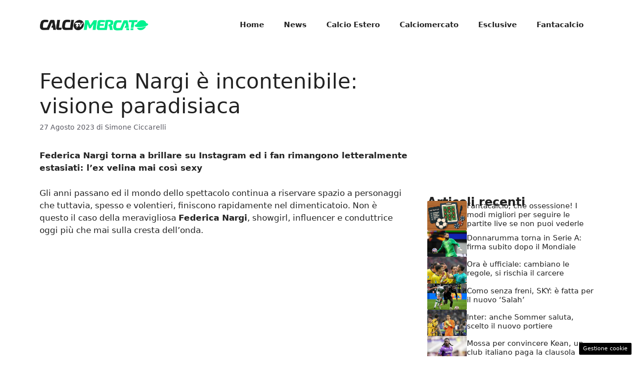

--- FILE ---
content_type: text/html; charset=UTF-8
request_url: https://www.calciomercatotv.it/2023/08/27/federica-nargi-e-incontenibile-visione-paradisiaca/
body_size: 18687
content:
<!DOCTYPE html>
<html lang="it-IT">
<head>
	<meta charset="UTF-8"><link rel="preload" href="https://www.calciomercatotv.it/wp-content/cache/fvm/min/1756369779-css934fbba72df12c1b3685e36a66837014f5a0f2ee8000930fc63f3207c7b18.css" as="style" media="all" />
<link rel="preload" href="https://www.calciomercatotv.it/wp-content/cache/fvm/min/1756369779-css147e88b8f2f4bb630fc5a24661f173762ace2b5366032ffa8a9c4191fdf4d.css" as="style" media="all" />
<link rel="preload" href="https://www.calciomercatotv.it/wp-content/cache/fvm/min/1756369779-css7418545b240e6bcd43008178329e8fa75d3bf7b349bf29ae28abfd0b66f5a.css" as="style" media="all" />
<link rel="preload" href="https://www.calciomercatotv.it/wp-content/cache/fvm/min/1756369779-css57786b8b5242cc0348131c659d3ce3cb8d40252d2165090436913cc51cafe.css" as="style" media="all" />
<link rel="preload" href="https://www.calciomercatotv.it/wp-content/cache/fvm/min/1756369779-js9081d7d2fbc694c9030601c42d525ba4db96984a6ebb1d4228f2f44856d878.js" as="script" />
<link rel="preload" href="https://www.calciomercatotv.it/wp-content/cache/fvm/min/1756369779-js3f4a1763f79b74c8f29190f02f2dd5cd8e0b37bce9027974d5cce480175b06.js" as="script" /><script data-cfasync="false">if(navigator.userAgent.match(/MSIE|Internet Explorer/i)||navigator.userAgent.match(/Trident\/7\..*?rv:11/i)){var href=document.location.href;if(!href.match(/[?&]iebrowser/)){if(href.indexOf("?")==-1){if(href.indexOf("#")==-1){document.location.href=href+"?iebrowser=1"}else{document.location.href=href.replace("#","?iebrowser=1#")}}else{if(href.indexOf("#")==-1){document.location.href=href+"&iebrowser=1"}else{document.location.href=href.replace("#","&iebrowser=1#")}}}}</script>
<script data-cfasync="false">class FVMLoader{constructor(e){this.triggerEvents=e,this.eventOptions={passive:!0},this.userEventListener=this.triggerListener.bind(this),this.delayedScripts={normal:[],async:[],defer:[]},this.allJQueries=[]}_addUserInteractionListener(e){this.triggerEvents.forEach(t=>window.addEventListener(t,e.userEventListener,e.eventOptions))}_removeUserInteractionListener(e){this.triggerEvents.forEach(t=>window.removeEventListener(t,e.userEventListener,e.eventOptions))}triggerListener(){this._removeUserInteractionListener(this),"loading"===document.readyState?document.addEventListener("DOMContentLoaded",this._loadEverythingNow.bind(this)):this._loadEverythingNow()}async _loadEverythingNow(){this._runAllDelayedCSS(),this._delayEventListeners(),this._delayJQueryReady(this),this._handleDocumentWrite(),this._registerAllDelayedScripts(),await this._loadScriptsFromList(this.delayedScripts.normal),await this._loadScriptsFromList(this.delayedScripts.defer),await this._loadScriptsFromList(this.delayedScripts.async),await this._triggerDOMContentLoaded(),await this._triggerWindowLoad(),window.dispatchEvent(new Event("wpr-allScriptsLoaded"))}_registerAllDelayedScripts(){document.querySelectorAll("script[type=fvmdelay]").forEach(e=>{e.hasAttribute("src")?e.hasAttribute("async")&&!1!==e.async?this.delayedScripts.async.push(e):e.hasAttribute("defer")&&!1!==e.defer||"module"===e.getAttribute("data-type")?this.delayedScripts.defer.push(e):this.delayedScripts.normal.push(e):this.delayedScripts.normal.push(e)})}_runAllDelayedCSS(){document.querySelectorAll("link[rel=fvmdelay]").forEach(e=>{e.setAttribute("rel","stylesheet")})}async _transformScript(e){return await this._requestAnimFrame(),new Promise(t=>{const n=document.createElement("script");let r;[...e.attributes].forEach(e=>{let t=e.nodeName;"type"!==t&&("data-type"===t&&(t="type",r=e.nodeValue),n.setAttribute(t,e.nodeValue))}),e.hasAttribute("src")?(n.addEventListener("load",t),n.addEventListener("error",t)):(n.text=e.text,t()),e.parentNode.replaceChild(n,e)})}async _loadScriptsFromList(e){const t=e.shift();return t?(await this._transformScript(t),this._loadScriptsFromList(e)):Promise.resolve()}_delayEventListeners(){let e={};function t(t,n){!function(t){function n(n){return e[t].eventsToRewrite.indexOf(n)>=0?"wpr-"+n:n}e[t]||(e[t]={originalFunctions:{add:t.addEventListener,remove:t.removeEventListener},eventsToRewrite:[]},t.addEventListener=function(){arguments[0]=n(arguments[0]),e[t].originalFunctions.add.apply(t,arguments)},t.removeEventListener=function(){arguments[0]=n(arguments[0]),e[t].originalFunctions.remove.apply(t,arguments)})}(t),e[t].eventsToRewrite.push(n)}function n(e,t){let n=e[t];Object.defineProperty(e,t,{get:()=>n||function(){},set(r){e["wpr"+t]=n=r}})}t(document,"DOMContentLoaded"),t(window,"DOMContentLoaded"),t(window,"load"),t(window,"pageshow"),t(document,"readystatechange"),n(document,"onreadystatechange"),n(window,"onload"),n(window,"onpageshow")}_delayJQueryReady(e){let t=window.jQuery;Object.defineProperty(window,"jQuery",{get:()=>t,set(n){if(n&&n.fn&&!e.allJQueries.includes(n)){n.fn.ready=n.fn.init.prototype.ready=function(t){e.domReadyFired?t.bind(document)(n):document.addEventListener("DOMContentLoaded2",()=>t.bind(document)(n))};const t=n.fn.on;n.fn.on=n.fn.init.prototype.on=function(){if(this[0]===window){function e(e){return e.split(" ").map(e=>"load"===e||0===e.indexOf("load.")?"wpr-jquery-load":e).join(" ")}"string"==typeof arguments[0]||arguments[0]instanceof String?arguments[0]=e(arguments[0]):"object"==typeof arguments[0]&&Object.keys(arguments[0]).forEach(t=>{delete Object.assign(arguments[0],{[e(t)]:arguments[0][t]})[t]})}return t.apply(this,arguments),this},e.allJQueries.push(n)}t=n}})}async _triggerDOMContentLoaded(){this.domReadyFired=!0,await this._requestAnimFrame(),document.dispatchEvent(new Event("DOMContentLoaded2")),await this._requestAnimFrame(),window.dispatchEvent(new Event("DOMContentLoaded2")),await this._requestAnimFrame(),document.dispatchEvent(new Event("wpr-readystatechange")),await this._requestAnimFrame(),document.wpronreadystatechange&&document.wpronreadystatechange()}async _triggerWindowLoad(){await this._requestAnimFrame(),window.dispatchEvent(new Event("wpr-load")),await this._requestAnimFrame(),window.wpronload&&window.wpronload(),await this._requestAnimFrame(),this.allJQueries.forEach(e=>e(window).trigger("wpr-jquery-load")),window.dispatchEvent(new Event("wpr-pageshow")),await this._requestAnimFrame(),window.wpronpageshow&&window.wpronpageshow()}_handleDocumentWrite(){const e=new Map;document.write=document.writeln=function(t){const n=document.currentScript,r=document.createRange(),i=n.parentElement;let a=e.get(n);void 0===a&&(a=n.nextSibling,e.set(n,a));const s=document.createDocumentFragment();r.setStart(s,0),s.appendChild(r.createContextualFragment(t)),i.insertBefore(s,a)}}async _requestAnimFrame(){return new Promise(e=>requestAnimationFrame(e))}static run(){const e=new FVMLoader(["keydown","mousemove","touchmove","touchstart","touchend","wheel"]);e._addUserInteractionListener(e)}}FVMLoader.run();</script><meta name='robots' content='index, follow, max-image-preview:large, max-snippet:-1, max-video-preview:-1' /><meta name="viewport" content="width=device-width, initial-scale=1"><title>Federica Nargi è incontenibile: visione paradisiaca - Calciomercatotv.it</title><meta name="description" content="Federica Nargi torna a brillare su Instagram ed i fan rimangono letteralmente estasiati: l&#039;ex velina mai così sexy." /><link rel="canonical" href="https://www.calciomercatotv.it/2023/08/27/federica-nargi-e-incontenibile-visione-paradisiaca/" /><meta property="og:locale" content="it_IT" /><meta property="og:type" content="article" /><meta property="og:title" content="Federica Nargi è incontenibile: visione paradisiaca - Calciomercatotv.it" /><meta property="og:description" content="Federica Nargi torna a brillare su Instagram ed i fan rimangono letteralmente estasiati: l&#039;ex velina mai così sexy." /><meta property="og:url" content="https://www.calciomercatotv.it/2023/08/27/federica-nargi-e-incontenibile-visione-paradisiaca/" /><meta property="og:site_name" content="Calciomercatotv.it" /><meta property="article:published_time" content="2023-08-27T06:09:06+00:00" /><meta property="article:modified_time" content="2023-08-26T08:55:02+00:00" /><meta property="og:image" content="https://www.calciomercatotv.it/wp-content/uploads/2023/08/Federica-Nargi-20230823-Calciomercatotv-3.jpg" /><meta property="og:image:width" content="1200" /><meta property="og:image:height" content="800" /><meta property="og:image:type" content="image/jpeg" /><meta name="author" content="Simone Ciccarelli" /><meta name="twitter:card" content="summary_large_image" /><meta name="twitter:label1" content="Scritto da" /><meta name="twitter:data1" content="Simone Ciccarelli" /><meta name="twitter:label2" content="Tempo di lettura stimato" /><meta name="twitter:data2" content="3 minuti" /><script type="application/ld+json" class="yoast-schema-graph">{"@context":"https://schema.org","@graph":[{"@type":"Article","@id":"https://www.calciomercatotv.it/2023/08/27/federica-nargi-e-incontenibile-visione-paradisiaca/#article","isPartOf":{"@id":"https://www.calciomercatotv.it/2023/08/27/federica-nargi-e-incontenibile-visione-paradisiaca/"},"author":{"name":"Simone Ciccarelli","@id":"https://www.calciomercatotv.it/#/schema/person/6bc28f8ae23535ab0774fb68e2a12aac"},"headline":"Federica Nargi è incontenibile: visione paradisiaca","datePublished":"2023-08-27T06:09:06+00:00","dateModified":"2023-08-26T08:55:02+00:00","mainEntityOfPage":{"@id":"https://www.calciomercatotv.it/2023/08/27/federica-nargi-e-incontenibile-visione-paradisiaca/"},"wordCount":479,"publisher":{"@id":"https://www.calciomercatotv.it/#organization"},"image":{"@id":"https://www.calciomercatotv.it/2023/08/27/federica-nargi-e-incontenibile-visione-paradisiaca/#primaryimage"},"thumbnailUrl":"https://www.calciomercatotv.it/wp-content/uploads/2023/08/Federica-Nargi-20230823-Calciomercatotv-3.jpg","keywords":["Primo piano"],"articleSection":["Calciomercato"],"inLanguage":"it-IT"},{"@type":"WebPage","@id":"https://www.calciomercatotv.it/2023/08/27/federica-nargi-e-incontenibile-visione-paradisiaca/","url":"https://www.calciomercatotv.it/2023/08/27/federica-nargi-e-incontenibile-visione-paradisiaca/","name":"Federica Nargi è incontenibile: visione paradisiaca - Calciomercatotv.it","isPartOf":{"@id":"https://www.calciomercatotv.it/#website"},"primaryImageOfPage":{"@id":"https://www.calciomercatotv.it/2023/08/27/federica-nargi-e-incontenibile-visione-paradisiaca/#primaryimage"},"image":{"@id":"https://www.calciomercatotv.it/2023/08/27/federica-nargi-e-incontenibile-visione-paradisiaca/#primaryimage"},"thumbnailUrl":"https://www.calciomercatotv.it/wp-content/uploads/2023/08/Federica-Nargi-20230823-Calciomercatotv-3.jpg","datePublished":"2023-08-27T06:09:06+00:00","dateModified":"2023-08-26T08:55:02+00:00","description":"Federica Nargi torna a brillare su Instagram ed i fan rimangono letteralmente estasiati: l'ex velina mai così sexy.","breadcrumb":{"@id":"https://www.calciomercatotv.it/2023/08/27/federica-nargi-e-incontenibile-visione-paradisiaca/#breadcrumb"},"inLanguage":"it-IT","potentialAction":[{"@type":"ReadAction","target":["https://www.calciomercatotv.it/2023/08/27/federica-nargi-e-incontenibile-visione-paradisiaca/"]}]},{"@type":"ImageObject","inLanguage":"it-IT","@id":"https://www.calciomercatotv.it/2023/08/27/federica-nargi-e-incontenibile-visione-paradisiaca/#primaryimage","url":"https://www.calciomercatotv.it/wp-content/uploads/2023/08/Federica-Nargi-20230823-Calciomercatotv-3.jpg","contentUrl":"https://www.calciomercatotv.it/wp-content/uploads/2023/08/Federica-Nargi-20230823-Calciomercatotv-3.jpg","width":1200,"height":800,"caption":"Tutti pazzi per Federica Nargi: scatto esagerato (Ansa) - Calciomercatotv.it"},{"@type":"BreadcrumbList","@id":"https://www.calciomercatotv.it/2023/08/27/federica-nargi-e-incontenibile-visione-paradisiaca/#breadcrumb","itemListElement":[{"@type":"ListItem","position":1,"name":"Home","item":"http://www.calciomercatotv.it/"},{"@type":"ListItem","position":2,"name":"Federica Nargi è incontenibile: visione paradisiaca"}]},{"@type":"WebSite","@id":"https://www.calciomercatotv.it/#website","url":"https://www.calciomercatotv.it/","name":"Calciomercatotv.it","description":"Un nuovo sito targato WordPress","publisher":{"@id":"https://www.calciomercatotv.it/#organization"},"potentialAction":[{"@type":"SearchAction","target":{"@type":"EntryPoint","urlTemplate":"https://www.calciomercatotv.it/?s={search_term_string}"},"query-input":{"@type":"PropertyValueSpecification","valueRequired":true,"valueName":"search_term_string"}}],"inLanguage":"it-IT"},{"@type":"Organization","@id":"https://www.calciomercatotv.it/#organization","name":"CalciomercatoTv.it","url":"https://www.calciomercatotv.it/","logo":{"@type":"ImageObject","inLanguage":"it-IT","@id":"https://www.calciomercatotv.it/#/schema/logo/image/","url":"https://www.calciomercatotv.it/wp-content/uploads/2021/12/calciomercato_tv_esteso_black.png","contentUrl":"https://www.calciomercatotv.it/wp-content/uploads/2021/12/calciomercato_tv_esteso_black.png","width":720,"height":114,"caption":"CalciomercatoTv.it"},"image":{"@id":"https://www.calciomercatotv.it/#/schema/logo/image/"}},{"@type":"Person","@id":"https://www.calciomercatotv.it/#/schema/person/6bc28f8ae23535ab0774fb68e2a12aac","name":"Simone Ciccarelli","image":{"@type":"ImageObject","inLanguage":"it-IT","@id":"https://www.calciomercatotv.it/#/schema/person/image/","url":"https://secure.gravatar.com/avatar/38ed4acfc2702655423b4ab7395f2ae1d7cc72e7f9c467a11f276465be562d0d?s=96&d=mm&r=g","contentUrl":"https://secure.gravatar.com/avatar/38ed4acfc2702655423b4ab7395f2ae1d7cc72e7f9c467a11f276465be562d0d?s=96&d=mm&r=g","caption":"Simone Ciccarelli"},"url":"https://www.calciomercatotv.it/author/simone-ciccarelli/"}]}</script><link rel="alternate" type="application/rss+xml" title="Calciomercatotv.it &raquo; Feed" href="https://www.calciomercatotv.it/feed/" /><link rel="alternate" type="application/rss+xml" title="Calciomercatotv.it &raquo; Feed dei commenti" href="https://www.calciomercatotv.it/comments/feed/" /><meta name="google-site-verification" content="6G_mK1WfiNPUO9mCGbN-h-p3G9nl9YqhGLSf7u3XwkY" />
	
	<style media="all">img:is([sizes="auto" i],[sizes^="auto," i]){contain-intrinsic-size:3000px 1500px}</style>
	
	
	
	
	
	
	
	
	
	
	
	
	
	
	
	
	
	
	
	
	
	
	
	
	




<link rel='stylesheet' id='wp-block-library-css' href='https://www.calciomercatotv.it/wp-content/cache/fvm/min/1756369779-css934fbba72df12c1b3685e36a66837014f5a0f2ee8000930fc63f3207c7b18.css' media='all' />
<style id='classic-theme-styles-inline-css' media="all">/*! This file is auto-generated */
.wp-block-button__link{color:#fff;background-color:#32373c;border-radius:9999px;box-shadow:none;text-decoration:none;padding:calc(.667em + 2px) calc(1.333em + 2px);font-size:1.125em}.wp-block-file__button{background:#32373c;color:#fff;text-decoration:none}</style>
<style id='global-styles-inline-css' media="all">:root{--wp--preset--aspect-ratio--square:1;--wp--preset--aspect-ratio--4-3:4/3;--wp--preset--aspect-ratio--3-4:3/4;--wp--preset--aspect-ratio--3-2:3/2;--wp--preset--aspect-ratio--2-3:2/3;--wp--preset--aspect-ratio--16-9:16/9;--wp--preset--aspect-ratio--9-16:9/16;--wp--preset--color--black:#000000;--wp--preset--color--cyan-bluish-gray:#abb8c3;--wp--preset--color--white:#ffffff;--wp--preset--color--pale-pink:#f78da7;--wp--preset--color--vivid-red:#cf2e2e;--wp--preset--color--luminous-vivid-orange:#ff6900;--wp--preset--color--luminous-vivid-amber:#fcb900;--wp--preset--color--light-green-cyan:#7bdcb5;--wp--preset--color--vivid-green-cyan:#00d084;--wp--preset--color--pale-cyan-blue:#8ed1fc;--wp--preset--color--vivid-cyan-blue:#0693e3;--wp--preset--color--vivid-purple:#9b51e0;--wp--preset--color--contrast:var(--contrast);--wp--preset--color--contrast-2:var(--contrast-2);--wp--preset--color--contrast-3:var(--contrast-3);--wp--preset--color--base:var(--base);--wp--preset--color--base-2:var(--base-2);--wp--preset--color--base-3:var(--base-3);--wp--preset--color--accent:var(--accent);--wp--preset--gradient--vivid-cyan-blue-to-vivid-purple:linear-gradient(135deg,rgba(6,147,227,1) 0%,rgb(155,81,224) 100%);--wp--preset--gradient--light-green-cyan-to-vivid-green-cyan:linear-gradient(135deg,rgb(122,220,180) 0%,rgb(0,208,130) 100%);--wp--preset--gradient--luminous-vivid-amber-to-luminous-vivid-orange:linear-gradient(135deg,rgba(252,185,0,1) 0%,rgba(255,105,0,1) 100%);--wp--preset--gradient--luminous-vivid-orange-to-vivid-red:linear-gradient(135deg,rgba(255,105,0,1) 0%,rgb(207,46,46) 100%);--wp--preset--gradient--very-light-gray-to-cyan-bluish-gray:linear-gradient(135deg,rgb(238,238,238) 0%,rgb(169,184,195) 100%);--wp--preset--gradient--cool-to-warm-spectrum:linear-gradient(135deg,rgb(74,234,220) 0%,rgb(151,120,209) 20%,rgb(207,42,186) 40%,rgb(238,44,130) 60%,rgb(251,105,98) 80%,rgb(254,248,76) 100%);--wp--preset--gradient--blush-light-purple:linear-gradient(135deg,rgb(255,206,236) 0%,rgb(152,150,240) 100%);--wp--preset--gradient--blush-bordeaux:linear-gradient(135deg,rgb(254,205,165) 0%,rgb(254,45,45) 50%,rgb(107,0,62) 100%);--wp--preset--gradient--luminous-dusk:linear-gradient(135deg,rgb(255,203,112) 0%,rgb(199,81,192) 50%,rgb(65,88,208) 100%);--wp--preset--gradient--pale-ocean:linear-gradient(135deg,rgb(255,245,203) 0%,rgb(182,227,212) 50%,rgb(51,167,181) 100%);--wp--preset--gradient--electric-grass:linear-gradient(135deg,rgb(202,248,128) 0%,rgb(113,206,126) 100%);--wp--preset--gradient--midnight:linear-gradient(135deg,rgb(2,3,129) 0%,rgb(40,116,252) 100%);--wp--preset--font-size--small:13px;--wp--preset--font-size--medium:20px;--wp--preset--font-size--large:36px;--wp--preset--font-size--x-large:42px;--wp--preset--spacing--20:0.44rem;--wp--preset--spacing--30:0.67rem;--wp--preset--spacing--40:1rem;--wp--preset--spacing--50:1.5rem;--wp--preset--spacing--60:2.25rem;--wp--preset--spacing--70:3.38rem;--wp--preset--spacing--80:5.06rem;--wp--preset--shadow--natural:6px 6px 9px rgba(0, 0, 0, 0.2);--wp--preset--shadow--deep:12px 12px 50px rgba(0, 0, 0, 0.4);--wp--preset--shadow--sharp:6px 6px 0px rgba(0, 0, 0, 0.2);--wp--preset--shadow--outlined:6px 6px 0px -3px rgba(255, 255, 255, 1), 6px 6px rgba(0, 0, 0, 1);--wp--preset--shadow--crisp:6px 6px 0px rgba(0, 0, 0, 1)}:where(.is-layout-flex){gap:.5em}:where(.is-layout-grid){gap:.5em}body .is-layout-flex{display:flex}.is-layout-flex{flex-wrap:wrap;align-items:center}.is-layout-flex>:is(*,div){margin:0}body .is-layout-grid{display:grid}.is-layout-grid>:is(*,div){margin:0}:where(.wp-block-columns.is-layout-flex){gap:2em}:where(.wp-block-columns.is-layout-grid){gap:2em}:where(.wp-block-post-template.is-layout-flex){gap:1.25em}:where(.wp-block-post-template.is-layout-grid){gap:1.25em}.has-black-color{color:var(--wp--preset--color--black)!important}.has-cyan-bluish-gray-color{color:var(--wp--preset--color--cyan-bluish-gray)!important}.has-white-color{color:var(--wp--preset--color--white)!important}.has-pale-pink-color{color:var(--wp--preset--color--pale-pink)!important}.has-vivid-red-color{color:var(--wp--preset--color--vivid-red)!important}.has-luminous-vivid-orange-color{color:var(--wp--preset--color--luminous-vivid-orange)!important}.has-luminous-vivid-amber-color{color:var(--wp--preset--color--luminous-vivid-amber)!important}.has-light-green-cyan-color{color:var(--wp--preset--color--light-green-cyan)!important}.has-vivid-green-cyan-color{color:var(--wp--preset--color--vivid-green-cyan)!important}.has-pale-cyan-blue-color{color:var(--wp--preset--color--pale-cyan-blue)!important}.has-vivid-cyan-blue-color{color:var(--wp--preset--color--vivid-cyan-blue)!important}.has-vivid-purple-color{color:var(--wp--preset--color--vivid-purple)!important}.has-black-background-color{background-color:var(--wp--preset--color--black)!important}.has-cyan-bluish-gray-background-color{background-color:var(--wp--preset--color--cyan-bluish-gray)!important}.has-white-background-color{background-color:var(--wp--preset--color--white)!important}.has-pale-pink-background-color{background-color:var(--wp--preset--color--pale-pink)!important}.has-vivid-red-background-color{background-color:var(--wp--preset--color--vivid-red)!important}.has-luminous-vivid-orange-background-color{background-color:var(--wp--preset--color--luminous-vivid-orange)!important}.has-luminous-vivid-amber-background-color{background-color:var(--wp--preset--color--luminous-vivid-amber)!important}.has-light-green-cyan-background-color{background-color:var(--wp--preset--color--light-green-cyan)!important}.has-vivid-green-cyan-background-color{background-color:var(--wp--preset--color--vivid-green-cyan)!important}.has-pale-cyan-blue-background-color{background-color:var(--wp--preset--color--pale-cyan-blue)!important}.has-vivid-cyan-blue-background-color{background-color:var(--wp--preset--color--vivid-cyan-blue)!important}.has-vivid-purple-background-color{background-color:var(--wp--preset--color--vivid-purple)!important}.has-black-border-color{border-color:var(--wp--preset--color--black)!important}.has-cyan-bluish-gray-border-color{border-color:var(--wp--preset--color--cyan-bluish-gray)!important}.has-white-border-color{border-color:var(--wp--preset--color--white)!important}.has-pale-pink-border-color{border-color:var(--wp--preset--color--pale-pink)!important}.has-vivid-red-border-color{border-color:var(--wp--preset--color--vivid-red)!important}.has-luminous-vivid-orange-border-color{border-color:var(--wp--preset--color--luminous-vivid-orange)!important}.has-luminous-vivid-amber-border-color{border-color:var(--wp--preset--color--luminous-vivid-amber)!important}.has-light-green-cyan-border-color{border-color:var(--wp--preset--color--light-green-cyan)!important}.has-vivid-green-cyan-border-color{border-color:var(--wp--preset--color--vivid-green-cyan)!important}.has-pale-cyan-blue-border-color{border-color:var(--wp--preset--color--pale-cyan-blue)!important}.has-vivid-cyan-blue-border-color{border-color:var(--wp--preset--color--vivid-cyan-blue)!important}.has-vivid-purple-border-color{border-color:var(--wp--preset--color--vivid-purple)!important}.has-vivid-cyan-blue-to-vivid-purple-gradient-background{background:var(--wp--preset--gradient--vivid-cyan-blue-to-vivid-purple)!important}.has-light-green-cyan-to-vivid-green-cyan-gradient-background{background:var(--wp--preset--gradient--light-green-cyan-to-vivid-green-cyan)!important}.has-luminous-vivid-amber-to-luminous-vivid-orange-gradient-background{background:var(--wp--preset--gradient--luminous-vivid-amber-to-luminous-vivid-orange)!important}.has-luminous-vivid-orange-to-vivid-red-gradient-background{background:var(--wp--preset--gradient--luminous-vivid-orange-to-vivid-red)!important}.has-very-light-gray-to-cyan-bluish-gray-gradient-background{background:var(--wp--preset--gradient--very-light-gray-to-cyan-bluish-gray)!important}.has-cool-to-warm-spectrum-gradient-background{background:var(--wp--preset--gradient--cool-to-warm-spectrum)!important}.has-blush-light-purple-gradient-background{background:var(--wp--preset--gradient--blush-light-purple)!important}.has-blush-bordeaux-gradient-background{background:var(--wp--preset--gradient--blush-bordeaux)!important}.has-luminous-dusk-gradient-background{background:var(--wp--preset--gradient--luminous-dusk)!important}.has-pale-ocean-gradient-background{background:var(--wp--preset--gradient--pale-ocean)!important}.has-electric-grass-gradient-background{background:var(--wp--preset--gradient--electric-grass)!important}.has-midnight-gradient-background{background:var(--wp--preset--gradient--midnight)!important}.has-small-font-size{font-size:var(--wp--preset--font-size--small)!important}.has-medium-font-size{font-size:var(--wp--preset--font-size--medium)!important}.has-large-font-size{font-size:var(--wp--preset--font-size--large)!important}.has-x-large-font-size{font-size:var(--wp--preset--font-size--x-large)!important}:where(.wp-block-post-template.is-layout-flex){gap:1.25em}:where(.wp-block-post-template.is-layout-grid){gap:1.25em}:where(.wp-block-columns.is-layout-flex){gap:2em}:where(.wp-block-columns.is-layout-grid){gap:2em}:root :where(.wp-block-pullquote){font-size:1.5em;line-height:1.6}</style>
<link rel='stylesheet' id='adser-css' href='https://www.calciomercatotv.it/wp-content/cache/fvm/min/1756369779-css147e88b8f2f4bb630fc5a24661f173762ace2b5366032ffa8a9c4191fdf4d.css' media='all' />
<link rel='stylesheet' id='dadaPushly-css' href='https://www.calciomercatotv.it/wp-content/cache/fvm/min/1756369779-css7418545b240e6bcd43008178329e8fa75d3bf7b349bf29ae28abfd0b66f5a.css' media='all' />
<link rel='stylesheet' id='generate-style-css' href='https://www.calciomercatotv.it/wp-content/cache/fvm/min/1756369779-css57786b8b5242cc0348131c659d3ce3cb8d40252d2165090436913cc51cafe.css' media='all' />
<style id='generate-style-inline-css' media="all">body{background-color:#fff;color:var(--contrast)}a{color:var(--accent)}a:hover,a:focus{text-decoration:underline}.entry-title a,.site-branding a,a.button,.wp-block-button__link,.main-navigation a{text-decoration:none}a:hover,a:focus,a:active{color:var(--contrast)}.wp-block-group__inner-container{max-width:1200px;margin-left:auto;margin-right:auto}.site-header .header-image{width:220px}:root{--contrast:#222222;--contrast-2:#575760;--contrast-3:#b2b2be;--base:#f0f0f0;--base-2:#f7f8f9;--base-3:#ffffff}:root .has-contrast-color{color:var(--contrast)}:root .has-contrast-background-color{background-color:var(--contrast)}:root .has-contrast-2-color{color:var(--contrast-2)}:root .has-contrast-2-background-color{background-color:var(--contrast-2)}:root .has-contrast-3-color{color:var(--contrast-3)}:root .has-contrast-3-background-color{background-color:var(--contrast-3)}:root .has-base-color{color:var(--base)}:root .has-base-background-color{background-color:var(--base)}:root .has-base-2-color{color:var(--base-2)}:root .has-base-2-background-color{background-color:var(--base-2)}:root .has-base-3-color{color:var(--base-3)}:root .has-base-3-background-color{background-color:var(--base-3)}.main-navigation a,.main-navigation .menu-toggle,.main-navigation .menu-bar-items{font-weight:700}.top-bar{background-color:#636363;color:#fff}.top-bar a{color:#fff}.top-bar a:hover{color:#303030}.site-header{background-color:var(--base-3)}.main-title a,.main-title a:hover{color:var(--contrast)}.site-description{color:var(--contrast-2)}.mobile-menu-control-wrapper .menu-toggle,.mobile-menu-control-wrapper .menu-toggle:hover,.mobile-menu-control-wrapper .menu-toggle:focus,.has-inline-mobile-toggle #site-navigation.toggled{background-color:rgba(0,0,0,.02)}.main-navigation,.main-navigation ul ul{background-color:var(--base-3)}.main-navigation .main-nav ul li a,.main-navigation .menu-toggle,.main-navigation .menu-bar-items{color:var(--contrast)}.main-navigation .main-nav ul li:not([class*="current-menu-"]):hover>a,.main-navigation .main-nav ul li:not([class*="current-menu-"]):focus>a,.main-navigation .main-nav ul li.sfHover:not([class*="current-menu-"])>a,.main-navigation .menu-bar-item:hover>a,.main-navigation .menu-bar-item.sfHover>a{color:var(--accent)}button.menu-toggle:hover,button.menu-toggle:focus{color:var(--contrast)}.main-navigation .main-nav ul li[class*="current-menu-"]>a{color:var(--accent)}.navigation-search input[type="search"],.navigation-search input[type="search"]:active,.navigation-search input[type="search"]:focus,.main-navigation .main-nav ul li.search-item.active>a,.main-navigation .menu-bar-items .search-item.active>a{color:var(--accent)}.main-navigation ul ul{background-color:var(--base)}.separate-containers .inside-article,.separate-containers .comments-area,.separate-containers .page-header,.one-container .container,.separate-containers .paging-navigation,.inside-page-header{background-color:var(--base-3)}.entry-title a{color:var(--contrast)}.entry-title a:hover{color:var(--contrast-2)}.entry-meta{color:var(--contrast-2)}.sidebar .widget{background-color:var(--base-3)}.footer-widgets{background-color:var(--base-3)}.site-info{color:#fff;background-color:var(--contrast)}.site-info a{color:#fff}.site-info a:hover{color:#fff}.footer-bar .widget_nav_menu .current-menu-item a{color:#fff}input[type="text"],input[type="email"],input[type="url"],input[type="password"],input[type="search"],input[type="tel"],input[type="number"],textarea,select{color:var(--contrast);background-color:var(--base-2);border-color:var(--base)}input[type="text"]:focus,input[type="email"]:focus,input[type="url"]:focus,input[type="password"]:focus,input[type="search"]:focus,input[type="tel"]:focus,input[type="number"]:focus,textarea:focus,select:focus{color:var(--contrast);background-color:var(--base-2);border-color:var(--contrast-3)}button,html input[type="button"],input[type="reset"],input[type="submit"],a.button,a.wp-block-button__link:not(.has-background){color:#fff;background-color:#55555e}button:hover,html input[type="button"]:hover,input[type="reset"]:hover,input[type="submit"]:hover,a.button:hover,button:focus,html input[type="button"]:focus,input[type="reset"]:focus,input[type="submit"]:focus,a.button:focus,a.wp-block-button__link:not(.has-background):active,a.wp-block-button__link:not(.has-background):focus,a.wp-block-button__link:not(.has-background):hover{color:#fff;background-color:#3f4047}a.generate-back-to-top{background-color:rgba(0,0,0,.4);color:#fff}a.generate-back-to-top:hover,a.generate-back-to-top:focus{background-color:rgba(0,0,0,.6);color:#fff}:root{--gp-search-modal-bg-color:var(--base-3);--gp-search-modal-text-color:var(--contrast);--gp-search-modal-overlay-bg-color:rgba(0,0,0,0.2)}@media (max-width:768px){.main-navigation .menu-bar-item:hover>a,.main-navigation .menu-bar-item.sfHover>a{background:none;color:var(--contrast)}}.nav-below-header .main-navigation .inside-navigation.grid-container,.nav-above-header .main-navigation .inside-navigation.grid-container{padding:0 20px 0 20px}.site-main .wp-block-group__inner-container{padding:40px}.separate-containers .paging-navigation{padding-top:20px;padding-bottom:20px}.entry-content .alignwide,body:not(.no-sidebar) .entry-content .alignfull{margin-left:-40px;width:calc(100% + 80px);max-width:calc(100% + 80px)}.rtl .menu-item-has-children .dropdown-menu-toggle{padding-left:20px}.rtl .main-navigation .main-nav ul li.menu-item-has-children>a{padding-right:20px}@media (max-width:768px){.separate-containers .inside-article,.separate-containers .comments-area,.separate-containers .page-header,.separate-containers .paging-navigation,.one-container .site-content,.inside-page-header{padding:30px}.site-main .wp-block-group__inner-container{padding:30px}.inside-top-bar{padding-right:30px;padding-left:30px}.inside-header{padding-right:30px;padding-left:30px}.widget-area .widget{padding-top:30px;padding-right:30px;padding-bottom:30px;padding-left:30px}.footer-widgets-container{padding-top:30px;padding-right:30px;padding-bottom:30px;padding-left:30px}.inside-site-info{padding-right:30px;padding-left:30px}.entry-content .alignwide,body:not(.no-sidebar) .entry-content .alignfull{margin-left:-30px;width:calc(100% + 60px);max-width:calc(100% + 60px)}.one-container .site-main .paging-navigation{margin-bottom:20px}}.is-right-sidebar{width:30%}.is-left-sidebar{width:30%}.site-content .content-area{width:70%}@media (max-width:768px){.main-navigation .menu-toggle,.sidebar-nav-mobile:not(#sticky-placeholder){display:block}.main-navigation ul,.gen-sidebar-nav,.main-navigation:not(.slideout-navigation):not(.toggled) .main-nav>ul,.has-inline-mobile-toggle #site-navigation .inside-navigation>*:not(.navigation-search):not(.main-nav){display:none}.nav-align-right .inside-navigation,.nav-align-center .inside-navigation{justify-content:space-between}.has-inline-mobile-toggle .mobile-menu-control-wrapper{display:flex;flex-wrap:wrap}.has-inline-mobile-toggle .inside-header{flex-direction:row;text-align:left;flex-wrap:wrap}.has-inline-mobile-toggle .header-widget,.has-inline-mobile-toggle #site-navigation{flex-basis:100%}.nav-float-left .has-inline-mobile-toggle #site-navigation{order:10}}.dynamic-author-image-rounded{border-radius:100%}.dynamic-featured-image,.dynamic-author-image{vertical-align:middle}.one-container.blog .dynamic-content-template:not(:last-child),.one-container.archive .dynamic-content-template:not(:last-child){padding-bottom:0}.dynamic-entry-excerpt>p:last-child{margin-bottom:0}</style>
<style id='generateblocks-inline-css' media="all">.gb-container.gb-tabs__item:not(.gb-tabs__item-open){display:none}.gb-container-d0a86651{display:flex;flex-wrap:wrap;align-items:center;column-gap:20px;row-gap:20px;color:var(--contrast)}.gb-container-d0a86651 a{color:var(--contrast)}.gb-container-d0a86651 a:hover{color:var(--contrast)}.gb-container-bcbc46ac{flex-basis:calc(100% - 75px);text-align:center;border-top:3px solid var(--accent)}.gb-container-e9bed0be{flex-basis:100%}.gb-container-03919c55{height:100%;display:flex;align-items:center;column-gap:20px}.gb-grid-wrapper>.gb-grid-column-03919c55{width:100%}.gb-container-3ff058ae{flex-shrink:0;flex-basis:80px}.gb-container-c551a107{flex-shrink:1}h4.gb-headline-9e06b5e3{flex-basis:100%;margin-bottom:-20px}h3.gb-headline-040f2ffe{font-size:15px;margin-bottom:5px}.gb-grid-wrapper-b3929361{display:flex;flex-wrap:wrap;row-gap:20px}.gb-grid-wrapper-b3929361>.gb-grid-column{box-sizing:border-box}.gb-image-95849c3e{border-radius:3%;width:100%;object-fit:cover;vertical-align:middle}@media (max-width:1024px){.gb-grid-wrapper-b3929361{margin-left:-20px}.gb-grid-wrapper-b3929361>.gb-grid-column{padding-left:20px}}@media (max-width:767px){.gb-container-d0a86651{text-align:center;padding-top:40px}.gb-container-bcbc46ac{width:100%}.gb-grid-wrapper>.gb-grid-column-bcbc46ac{width:100%}.gb-container-3ff058ae{width:50%;text-align:center}.gb-grid-wrapper>.gb-grid-column-3ff058ae{width:50%}.gb-container-c551a107{width:50%;text-align:left}.gb-grid-wrapper>.gb-grid-column-c551a107{width:50%}h4.gb-headline-9e06b5e3{text-align:left}h3.gb-headline-040f2ffe{text-align:left}}:root{--gb-container-width:1200px}.gb-container .wp-block-image img{vertical-align:middle}.gb-grid-wrapper .wp-block-image{margin-bottom:0}.gb-highlight{background:none}.gb-shape{line-height:0}.gb-container-link{position:absolute;top:0;right:0;bottom:0;left:0;z-index:99}</style>
<script src="https://www.calciomercatotv.it/wp-content/cache/fvm/min/1756369779-js9081d7d2fbc694c9030601c42d525ba4db96984a6ebb1d4228f2f44856d878.js" id="jquery-core-js"></script>
<script src="https://www.calciomercatotv.it/wp-content/cache/fvm/min/1756369779-js3f4a1763f79b74c8f29190f02f2dd5cd8e0b37bce9027974d5cce480175b06.js" id="jquery-migrate-js"></script>





<script>var adser = {"pagetype":"article","category":["Calciomercato"],"category_iab":[""],"hot":false,"cmp":"clickio","cmp_params":"\/\/clickiocmp.com\/t\/consent_235709.js","_adkaora":"https:\/\/cdn.adkaora.space\/nextmediaweb\/generic\/prod\/adk-init.js","_admanager":1,"_mgid":"https:\/\/jsc.epeex.io\/c\/a\/calciomercatotv.it.1270199.js","_teads":"142052"}</script>



<script defer src="https://www.googletagmanager.com/gtag/js?id=G-GTL5PHV8YD"></script>
<script>
    window.dataLayer = window.dataLayer || [];
    function gtag(){dataLayer.push(arguments);}
    gtag('js', new Date());
    gtag('config', 'G-GTL5PHV8YD');
</script>
<style media="all">#tca-sticky{display:none}@media only screen and (max-width:600px){BODY{margin-top:100px!important}#tca-sticky{display:flex}}</style>

<link rel="icon" href="https://www.calciomercatotv.it/wp-content/uploads/2021/12/calciomercato_tv_favicon_black.png" sizes="192x192" />


</head>

<body class="wp-singular post-template-default single single-post postid-37689 single-format-standard wp-custom-logo wp-embed-responsive wp-theme-generatepress post-image-above-header post-image-aligned-center right-sidebar nav-float-right one-container header-aligned-left dropdown-hover" itemtype="https://schema.org/Blog" itemscope>
	<a class="screen-reader-text skip-link" href="#content" title="Vai al contenuto">Vai al contenuto</a>		<header class="site-header has-inline-mobile-toggle" id="masthead" aria-label="Sito"  itemtype="https://schema.org/WPHeader" itemscope>
			<div class="inside-header grid-container">
				<div class="site-logo">
					<a href="https://www.calciomercatotv.it/" rel="home">
						<img  class="header-image is-logo-image" alt="Calciomercatotv.it" src="https://www.calciomercatotv.it/wp-content/uploads/2021/12/calciomercato_tv_esteso_black.png" width="720" height="114" />
					</a>
				</div>	<nav class="main-navigation mobile-menu-control-wrapper" id="mobile-menu-control-wrapper" aria-label="Attiva/Disattiva dispositivi mobili">
				<button data-nav="site-navigation" class="menu-toggle" aria-controls="primary-menu" aria-expanded="false">
			<span class="gp-icon icon-menu-bars"><svg viewBox="0 0 512 512" aria-hidden="true" xmlns="http://www.w3.org/2000/svg" width="1em" height="1em"><path d="M0 96c0-13.255 10.745-24 24-24h464c13.255 0 24 10.745 24 24s-10.745 24-24 24H24c-13.255 0-24-10.745-24-24zm0 160c0-13.255 10.745-24 24-24h464c13.255 0 24 10.745 24 24s-10.745 24-24 24H24c-13.255 0-24-10.745-24-24zm0 160c0-13.255 10.745-24 24-24h464c13.255 0 24 10.745 24 24s-10.745 24-24 24H24c-13.255 0-24-10.745-24-24z" /></svg><svg viewBox="0 0 512 512" aria-hidden="true" xmlns="http://www.w3.org/2000/svg" width="1em" height="1em"><path d="M71.029 71.029c9.373-9.372 24.569-9.372 33.942 0L256 222.059l151.029-151.03c9.373-9.372 24.569-9.372 33.942 0 9.372 9.373 9.372 24.569 0 33.942L289.941 256l151.03 151.029c9.372 9.373 9.372 24.569 0 33.942-9.373 9.372-24.569 9.372-33.942 0L256 289.941l-151.029 151.03c-9.373 9.372-24.569 9.372-33.942 0-9.372-9.373-9.372-24.569 0-33.942L222.059 256 71.029 104.971c-9.372-9.373-9.372-24.569 0-33.942z" /></svg></span><span class="screen-reader-text">Menu</span>		</button>
	</nav>
			<nav class="main-navigation sub-menu-right" id="site-navigation" aria-label="Principale"  itemtype="https://schema.org/SiteNavigationElement" itemscope>
			<div class="inside-navigation grid-container">
								<button class="menu-toggle" aria-controls="primary-menu" aria-expanded="false">
					<span class="gp-icon icon-menu-bars"><svg viewBox="0 0 512 512" aria-hidden="true" xmlns="http://www.w3.org/2000/svg" width="1em" height="1em"><path d="M0 96c0-13.255 10.745-24 24-24h464c13.255 0 24 10.745 24 24s-10.745 24-24 24H24c-13.255 0-24-10.745-24-24zm0 160c0-13.255 10.745-24 24-24h464c13.255 0 24 10.745 24 24s-10.745 24-24 24H24c-13.255 0-24-10.745-24-24zm0 160c0-13.255 10.745-24 24-24h464c13.255 0 24 10.745 24 24s-10.745 24-24 24H24c-13.255 0-24-10.745-24-24z" /></svg><svg viewBox="0 0 512 512" aria-hidden="true" xmlns="http://www.w3.org/2000/svg" width="1em" height="1em"><path d="M71.029 71.029c9.373-9.372 24.569-9.372 33.942 0L256 222.059l151.029-151.03c9.373-9.372 24.569-9.372 33.942 0 9.372 9.373 9.372 24.569 0 33.942L289.941 256l151.03 151.029c9.372 9.373 9.372 24.569 0 33.942-9.373 9.372-24.569 9.372-33.942 0L256 289.941l-151.029 151.03c-9.373 9.372-24.569 9.372-33.942 0-9.372-9.373-9.372-24.569 0-33.942L222.059 256 71.029 104.971c-9.372-9.373-9.372-24.569 0-33.942z" /></svg></span><span class="mobile-menu">Menu</span>				</button>
				<div id="primary-menu" class="main-nav"><ul id="menu-td-demo-header-menu" class="menu sf-menu"><li id="menu-item-127" class="menu-item menu-item-type-post_type menu-item-object-page menu-item-127"><a href="https://www.calciomercatotv.it/home/">Home</a></li>
<li id="menu-item-4433" class="menu-item menu-item-type-taxonomy menu-item-object-category menu-item-4433"><a href="https://www.calciomercatotv.it/news/">News</a></li>
<li id="menu-item-1908" class="menu-item menu-item-type-taxonomy menu-item-object-category menu-item-1908"><a href="https://www.calciomercatotv.it/calcio-estero/">Calcio Estero</a></li>
<li id="menu-item-1911" class="menu-item menu-item-type-taxonomy menu-item-object-category current-post-ancestor current-menu-parent current-post-parent menu-item-1911"><a href="https://www.calciomercatotv.it/calciomercato/">Calciomercato</a></li>
<li id="menu-item-1913" class="menu-item menu-item-type-taxonomy menu-item-object-category menu-item-1913"><a href="https://www.calciomercatotv.it/esclusive/">Esclusive</a></li>
<li id="menu-item-1915" class="menu-item menu-item-type-taxonomy menu-item-object-category menu-item-1915"><a href="https://www.calciomercatotv.it/fantacalcio/">Fantacalcio</a></li>
</ul></div>			</div>
		</nav>
					</div>
		</header>
		
	<div class="site grid-container container hfeed" id="page">
				<div class="site-content" id="content">
			
	<div class="content-area" id="primary">
		<main class="site-main" id="main">
			
<article id="post-37689" class="post-37689 post type-post status-publish format-standard has-post-thumbnail hentry category-calciomercato tag-primo-piano" itemtype="https://schema.org/CreativeWork" itemscope>
	<div class="inside-article">
					<header class="entry-header">
				<h1 class="entry-title" itemprop="headline">Federica Nargi è incontenibile: visione paradisiaca</h1>		<div class="entry-meta">
			<span class="posted-on"><time class="entry-date published" datetime="2023-08-27T08:09:06+02:00" itemprop="datePublished">27 Agosto 2023</time></span> <span class="byline">di <span class="author vcard" itemprop="author" itemtype="https://schema.org/Person" itemscope><a class="url fn n" href="https://www.calciomercatotv.it/author/simone-ciccarelli/" title="Visualizza tutti gli articoli di Simone Ciccarelli" rel="author" itemprop="url"><span class="author-name" itemprop="name">Simone Ciccarelli</span></a></span></span> 		</div>
					</header>
			
		<div class="entry-content" itemprop="text">
			<p><strong>Federica Nargi torna a brillare su Instagram ed i fan rimangono letteralmente estasiati: l&#8217;ex velina mai così sexy</strong> 
<p>Gli anni passano ed il mondo dello spettacolo continua a riservare spazio a personaggi che tuttavia, spesso e volentieri, finiscono rapidamente nel dimenticatoio. Non è questo il caso della meravigliosa <strong>Federica Nargi</strong>, showgirl, influencer e conduttrice oggi più che mai sulla cresta dell&#8217;onda. 
<div class="adser-block"><div id='tca-atf' class='tca tca-300x250'></div></div><figure id="attachment_37690" aria-describedby="caption-attachment-37690" style="width: 1190px" class="wp-caption aligncenter"><img fetchpriority="high" decoding="async" class="wp-image-37690 size-full" src="https://www.calciomercatotv.it/wp-content/uploads/2023/08/Federica-Nargi-20230823-Calciomercatotv-3.jpg" alt="Federica Nargi esplosiva: foto rovente" width="1200" height="800" srcset="https://www.calciomercatotv.it/wp-content/uploads/2023/08/Federica-Nargi-20230823-Calciomercatotv-3.jpg 1200w, https://www.calciomercatotv.it/wp-content/uploads/2023/08/Federica-Nargi-20230823-Calciomercatotv-3-300x200.jpg 300w, https://www.calciomercatotv.it/wp-content/uploads/2023/08/Federica-Nargi-20230823-Calciomercatotv-3-1024x683.jpg 1024w, https://www.calciomercatotv.it/wp-content/uploads/2023/08/Federica-Nargi-20230823-Calciomercatotv-3-768x512.jpg 768w, https://www.calciomercatotv.it/wp-content/uploads/2023/08/Federica-Nargi-20230823-Calciomercatotv-3-696x464.jpg 696w, https://www.calciomercatotv.it/wp-content/uploads/2023/08/Federica-Nargi-20230823-Calciomercatotv-3-1068x712.jpg 1068w, https://www.calciomercatotv.it/wp-content/uploads/2023/08/Federica-Nargi-20230823-Calciomercatotv-3-630x420.jpg 630w" sizes="(max-width: 1200px) 100vw, 1200px" /><figcaption id="caption-attachment-37690" class="wp-caption-text">Tutti pazzi per Federica Nargi: scatto esagerato (Ansa) &#8211; Calciomercatotv.it</figcaption></figure>
<p>Simbolo della moderna bellezza mediterranea, la Nargi nonostante il trascorrere del tempo è sempre più sexy. Un corpo statuario, <strong>forme incontenibili</strong> ed una femminilità che non sfocia mai nella volgarità: la combinazione vincente che ancora oggi la porta ad essere tra le donne più amate e seguite, anche sul web. Federica Nargi nasce a Roma il 5 febbraio 1990: l&#8217;inizio della sua carriera la vede, con grande successo, sfilare e posare come modella. 
<p>Le sue doti la portano ben presto ad essere un punto di riferimento e, dopo pochi anni, viene scelta come velina mora per &#8216;<strong>Striscia la Notizia</strong>&#8216;. Antonio Ricci, ideatore del tg satirico che ancora oggi riscuote un enorme successo su Canale 5, la affianca alla bionda Costanza Caracciolo con la quale è diventata grande amica. Un&#8217;accoppiata vincente che nella memoria di milioni di italiani rimane tra le più apprezzate di sempre.<div id="twitch-embed"></div> 
<div class="adser-block"><div id="tca-inarticle-mgid"></div></div><p>Per quel che riguarda i social network, Federica Nargi è molto attiva ed in particolar modo <strong>su Instagram</strong> delizia i suoi followers (<strong>oltre 4,2 milioni</strong>) con scatti di rara bellezza. Come anticipato, la showgirl romana è anche una conduttrice di successo e recentemente è stata protagonista di &#8216;<strong>Gialappashow</strong>&#8216;, programma comico al fianco dell&#8217;arcinoto trio: la Gialappa&#8217;s Band. 
<h2>Cascata bollente: la Nargi in bikini è strepitosa</h2><div class="adser-block"><div id='tca-middle' class='tca tca-300x250'></div></div>
<p>La vita privata di Federica Nargi è monopolizzata dalla presenza dell&#8217;amore della sua vita, l&#8217;ex calciatore di Cagliari, Juventus e Milan <strong>Alessandro Matri</strong>. Da oltre 14 anni sono una coppia felice e hanno avuto anche due bambine: Beatrice di 4 anni e Sofia di 6. <div class="adser-block"><div id='inRead'></div></div>
<figure id="attachment_37691" aria-describedby="caption-attachment-37691" style="width: 730px" class="wp-caption aligncenter"><img decoding="async" class="wp-image-37691 size-full" src="https://www.calciomercatotv.it/wp-content/uploads/2023/08/Federica-Nargi-20230823-Calciomercatotv-4.jpg" alt="Federica Nargi esplosiva: foto rovente" width="740" height="493" srcset="https://www.calciomercatotv.it/wp-content/uploads/2023/08/Federica-Nargi-20230823-Calciomercatotv-4.jpg 740w, https://www.calciomercatotv.it/wp-content/uploads/2023/08/Federica-Nargi-20230823-Calciomercatotv-4-300x200.jpg 300w, https://www.calciomercatotv.it/wp-content/uploads/2023/08/Federica-Nargi-20230823-Calciomercatotv-4-696x464.jpg 696w, https://www.calciomercatotv.it/wp-content/uploads/2023/08/Federica-Nargi-20230823-Calciomercatotv-4-630x420.jpg 630w" sizes="(max-width: 740px) 100vw, 740px" /><figcaption id="caption-attachment-37691" class="wp-caption-text">Federica Nargi, costume da urlo: fan in visibilio (Instagram) &#8211; Calciomercatotv.it</figcaption></figure>
<p>L&#8217;estate è ormai giunta da parecchie settimane e le temperature non lasciano tregua agli italiani. Che sia anche &#8216;colpa&#8217; della sensualità infinita della Nargi? L&#8217;ultimo spunto social sembra proprio portare una risposta affermativa. Perché dopo Ponza e Ibiza è adesso l&#8217;incantevole <strong>Thailandia</strong> a dare spazio alla bellezza in vacanza dell&#8217;ex velina. La 33enne romana quotidianamente pubblica degli scatti decisamente roventi. 
<p>E così è stato, con un&#8217;istantanea che la vede stesa con una<strong> suggestiva cascata alle sue spalle</strong>. Un <strong>bikini colorato</strong> e decisamente stretto mette in luce <strong>l&#8217;esplosivo dècolletè</strong> e le curve giunoniche della Nargi. L&#8217;abbronzatura perfetta ed un corpo mai così in forma ha portato ad una marea di like e commenti positivi sotto lo scatto rovente pubblicato nelle scorse ore dall&#8217;ex velina. <div class="adser-block"><div id='tca-btf' class='tca tca-300x250'></div></div>
<div id="tca-native" class="tca tca-native"></div>		</div>

				<footer class="entry-meta" aria-label="Contenuto dei meta">
			<span class="cat-links"><span class="gp-icon icon-categories"><svg viewBox="0 0 512 512" aria-hidden="true" xmlns="http://www.w3.org/2000/svg" width="1em" height="1em"><path d="M0 112c0-26.51 21.49-48 48-48h110.014a48 48 0 0143.592 27.907l12.349 26.791A16 16 0 00228.486 128H464c26.51 0 48 21.49 48 48v224c0 26.51-21.49 48-48 48H48c-26.51 0-48-21.49-48-48V112z" /></svg></span><span class="screen-reader-text">Categorie </span><a href="https://www.calciomercatotv.it/calciomercato/" rel="category tag">Calciomercato</a></span> <span class="tags-links"><span class="gp-icon icon-tags"><svg viewBox="0 0 512 512" aria-hidden="true" xmlns="http://www.w3.org/2000/svg" width="1em" height="1em"><path d="M20 39.5c-8.836 0-16 7.163-16 16v176c0 4.243 1.686 8.313 4.687 11.314l224 224c6.248 6.248 16.378 6.248 22.626 0l176-176c6.244-6.244 6.25-16.364.013-22.615l-223.5-224A15.999 15.999 0 00196.5 39.5H20zm56 96c0-13.255 10.745-24 24-24s24 10.745 24 24-10.745 24-24 24-24-10.745-24-24z"/><path d="M259.515 43.015c4.686-4.687 12.284-4.687 16.97 0l228 228c4.686 4.686 4.686 12.284 0 16.97l-180 180c-4.686 4.687-12.284 4.687-16.97 0-4.686-4.686-4.686-12.284 0-16.97L479.029 279.5 259.515 59.985c-4.686-4.686-4.686-12.284 0-16.97z" /></svg></span><span class="screen-reader-text">Tag </span><a href="https://www.calciomercatotv.it/tag/primo-piano/" rel="tag">Primo piano</a></span> 		<nav id="nav-below" class="post-navigation" aria-label="Articoli">
			<div class="nav-previous"><span class="gp-icon icon-arrow-left"><svg viewBox="0 0 192 512" aria-hidden="true" xmlns="http://www.w3.org/2000/svg" width="1em" height="1em" fill-rule="evenodd" clip-rule="evenodd" stroke-linejoin="round" stroke-miterlimit="1.414"><path d="M178.425 138.212c0 2.265-1.133 4.813-2.832 6.512L64.276 256.001l111.317 111.277c1.7 1.7 2.832 4.247 2.832 6.513 0 2.265-1.133 4.813-2.832 6.512L161.43 394.46c-1.7 1.7-4.249 2.832-6.514 2.832-2.266 0-4.816-1.133-6.515-2.832L16.407 262.514c-1.699-1.7-2.832-4.248-2.832-6.513 0-2.265 1.133-4.813 2.832-6.512l131.994-131.947c1.7-1.699 4.249-2.831 6.515-2.831 2.265 0 4.815 1.132 6.514 2.831l14.163 14.157c1.7 1.7 2.832 3.965 2.832 6.513z" fill-rule="nonzero" /></svg></span><span class="prev"><a href="https://www.calciomercatotv.it/2023/08/27/ribaltone-su-una-panchina-eccellente-scelto-il-nuovo-tecnico-ci-siamo/" rel="prev">Ribaltone su una panchina eccellente, scelto il nuovo tecnico: ci siamo</a></span></div><div class="nav-next"><span class="gp-icon icon-arrow-right"><svg viewBox="0 0 192 512" aria-hidden="true" xmlns="http://www.w3.org/2000/svg" width="1em" height="1em" fill-rule="evenodd" clip-rule="evenodd" stroke-linejoin="round" stroke-miterlimit="1.414"><path d="M178.425 256.001c0 2.266-1.133 4.815-2.832 6.515L43.599 394.509c-1.7 1.7-4.248 2.833-6.514 2.833s-4.816-1.133-6.515-2.833l-14.163-14.162c-1.699-1.7-2.832-3.966-2.832-6.515 0-2.266 1.133-4.815 2.832-6.515l111.317-111.316L16.407 144.685c-1.699-1.7-2.832-4.249-2.832-6.515s1.133-4.815 2.832-6.515l14.163-14.162c1.7-1.7 4.249-2.833 6.515-2.833s4.815 1.133 6.514 2.833l131.994 131.993c1.7 1.7 2.832 4.249 2.832 6.515z" fill-rule="nonzero" /></svg></span><span class="next"><a href="https://www.calciomercatotv.it/2023/08/27/la-roma-trema-il-milan-non-molla/" rel="next">La Roma trema: il Milan non molla</a></span></div>		</nav>
				</footer>
			</div>
</article>
		</main>
	</div>

	<div class="widget-area sidebar is-right-sidebar" id="right-sidebar">
	<div class="inside-right-sidebar">
		<div id='tca-sb-1' class='tca tca-300x250' style="margin-top:0"></div>


<div class="gb-container gb-container-d0a86651 sticky-container">

<h4 class="gb-headline gb-headline-9e06b5e3 gb-headline-text"><strong>Articoli recenti</strong></h4>


<div class="gb-container gb-container-bcbc46ac"></div>

<div class="gb-container gb-container-e9bed0be">

<div class="gb-grid-wrapper gb-grid-wrapper-b3929361 gb-query-loop-wrapper">
<div class="gb-grid-column gb-grid-column-03919c55 gb-query-loop-item post-42873 post type-post status-publish format-standard has-post-thumbnail hentry category-fantacalcio"><div class="gb-container gb-container-03919c55">
<div class="gb-container gb-container-3ff058ae">
<figure class="gb-block-image gb-block-image-95849c3e"><a href="https://www.calciomercatotv.it/2025/09/17/fantacalcio-che-ossessione-i-modi-migliori-per-seguire-le-partite-live-se-non-puoi-vederle/"><img width="300" height="225" src="https://www.calciomercatotv.it/wp-content/uploads/2025/09/Fantacalcio-IA-calciomercatotv-16092025-300x225.jpg" class="gb-image-95849c3e" alt="Fantacalcio, immagine generata con AI" decoding="async" loading="lazy" srcset="https://www.calciomercatotv.it/wp-content/uploads/2025/09/Fantacalcio-IA-calciomercatotv-16092025-300x225.jpg 300w, https://www.calciomercatotv.it/wp-content/uploads/2025/09/Fantacalcio-IA-calciomercatotv-16092025-1024x768.jpg 1024w, https://www.calciomercatotv.it/wp-content/uploads/2025/09/Fantacalcio-IA-calciomercatotv-16092025-768x576.jpg 768w, https://www.calciomercatotv.it/wp-content/uploads/2025/09/Fantacalcio-IA-calciomercatotv-16092025.jpg 1200w" sizes="auto, (max-width: 300px) 100vw, 300px" /></a></figure>
</div>

<div class="gb-container gb-container-c551a107">
<h3 class="gb-headline gb-headline-040f2ffe gb-headline-text"><a href="https://www.calciomercatotv.it/2025/09/17/fantacalcio-che-ossessione-i-modi-migliori-per-seguire-le-partite-live-se-non-puoi-vederle/">Fantacalcio, che ossessione! I modi migliori per seguire le partite live se non puoi vederle</a></h3>
</div>
</div></div>

<div class="gb-grid-column gb-grid-column-03919c55 gb-query-loop-item post-42865 post type-post status-publish format-standard has-post-thumbnail hentry category-calciomercato"><div class="gb-container gb-container-03919c55">
<div class="gb-container gb-container-3ff058ae">
<figure class="gb-block-image gb-block-image-95849c3e"><a href="https://www.calciomercatotv.it/2025/07/03/donnarumma-torna-in-serie-a-firma-subito-dopo-il-mondiale/"><img width="300" height="200" src="https://www.calciomercatotv.it/wp-content/uploads/2025/07/gianluigi-donnarumma-03072025-calciomercatotv.it_-300x200.jpg" class="gb-image-95849c3e" alt="Gianluigi Donnarumma" decoding="async" loading="lazy" srcset="https://www.calciomercatotv.it/wp-content/uploads/2025/07/gianluigi-donnarumma-03072025-calciomercatotv.it_-300x200.jpg 300w, https://www.calciomercatotv.it/wp-content/uploads/2025/07/gianluigi-donnarumma-03072025-calciomercatotv.it_-1024x683.jpg 1024w, https://www.calciomercatotv.it/wp-content/uploads/2025/07/gianluigi-donnarumma-03072025-calciomercatotv.it_-768x512.jpg 768w, https://www.calciomercatotv.it/wp-content/uploads/2025/07/gianluigi-donnarumma-03072025-calciomercatotv.it_.jpg 1200w" sizes="auto, (max-width: 300px) 100vw, 300px" /></a></figure>
</div>

<div class="gb-container gb-container-c551a107">
<h3 class="gb-headline gb-headline-040f2ffe gb-headline-text"><a href="https://www.calciomercatotv.it/2025/07/03/donnarumma-torna-in-serie-a-firma-subito-dopo-il-mondiale/">Donnarumma torna in Serie A: firma subito dopo il Mondiale</a></h3>
</div>
</div></div>

<div class="gb-grid-column gb-grid-column-03919c55 gb-query-loop-item post-42862 post type-post status-publish format-standard has-post-thumbnail hentry category-news"><div class="gb-container gb-container-03919c55">
<div class="gb-container gb-container-3ff058ae">
<figure class="gb-block-image gb-block-image-95849c3e"><a href="https://www.calciomercatotv.it/2025/07/02/ora-e-ufficiale-cambiano-le-regole-si-rischia-il-carcere/"><img width="300" height="200" src="https://www.calciomercatotv.it/wp-content/uploads/2025/07/arbitro-02072025-calciomercatotv.it_-300x200.jpg" class="gb-image-95849c3e" alt="Arbitro" decoding="async" loading="lazy" srcset="https://www.calciomercatotv.it/wp-content/uploads/2025/07/arbitro-02072025-calciomercatotv.it_-300x200.jpg 300w, https://www.calciomercatotv.it/wp-content/uploads/2025/07/arbitro-02072025-calciomercatotv.it_-1024x683.jpg 1024w, https://www.calciomercatotv.it/wp-content/uploads/2025/07/arbitro-02072025-calciomercatotv.it_-768x512.jpg 768w, https://www.calciomercatotv.it/wp-content/uploads/2025/07/arbitro-02072025-calciomercatotv.it_.jpg 1200w" sizes="auto, (max-width: 300px) 100vw, 300px" /></a></figure>
</div>

<div class="gb-container gb-container-c551a107">
<h3 class="gb-headline gb-headline-040f2ffe gb-headline-text"><a href="https://www.calciomercatotv.it/2025/07/02/ora-e-ufficiale-cambiano-le-regole-si-rischia-il-carcere/">Ora è ufficiale: cambiano le regole, si rischia il carcere</a></h3>
</div>
</div></div>

<div class="gb-grid-column gb-grid-column-03919c55 gb-query-loop-item post-42859 post type-post status-publish format-standard has-post-thumbnail hentry category-calciomercato"><div class="gb-container gb-container-03919c55">
<div class="gb-container gb-container-3ff058ae">
<figure class="gb-block-image gb-block-image-95849c3e"><a href="https://www.calciomercatotv.it/2025/07/02/como-senza-freni-sky-e-fatta-per-il-nuovo-salah/"><img width="300" height="200" src="https://www.calciomercatotv.it/wp-content/uploads/2025/07/Jayden-Addai-300x200.jpg" class="gb-image-95849c3e" alt="Jayden Addai" decoding="async" loading="lazy" srcset="https://www.calciomercatotv.it/wp-content/uploads/2025/07/Jayden-Addai-300x200.jpg 300w, https://www.calciomercatotv.it/wp-content/uploads/2025/07/Jayden-Addai-1024x683.jpg 1024w, https://www.calciomercatotv.it/wp-content/uploads/2025/07/Jayden-Addai-768x512.jpg 768w, https://www.calciomercatotv.it/wp-content/uploads/2025/07/Jayden-Addai.jpg 1200w" sizes="auto, (max-width: 300px) 100vw, 300px" /></a></figure>
</div>

<div class="gb-container gb-container-c551a107">
<h3 class="gb-headline gb-headline-040f2ffe gb-headline-text"><a href="https://www.calciomercatotv.it/2025/07/02/como-senza-freni-sky-e-fatta-per-il-nuovo-salah/">Como senza freni, SKY: è fatta per il nuovo &#8216;Salah&#8217;</a></h3>
</div>
</div></div>

<div class="gb-grid-column gb-grid-column-03919c55 gb-query-loop-item post-42855 post type-post status-publish format-standard has-post-thumbnail hentry category-calciomercato"><div class="gb-container gb-container-03919c55">
<div class="gb-container gb-container-3ff058ae">
<figure class="gb-block-image gb-block-image-95849c3e"><a href="https://www.calciomercatotv.it/2025/07/02/inter-anche-sommer-saluta-scelto-il-nuovo-portiere/"><img width="300" height="200" src="https://www.calciomercatotv.it/wp-content/uploads/2025/07/sommer-inter_calciomercatotv-300x200.jpg" class="gb-image-95849c3e" alt="" decoding="async" loading="lazy" srcset="https://www.calciomercatotv.it/wp-content/uploads/2025/07/sommer-inter_calciomercatotv-300x200.jpg 300w, https://www.calciomercatotv.it/wp-content/uploads/2025/07/sommer-inter_calciomercatotv-1024x683.jpg 1024w, https://www.calciomercatotv.it/wp-content/uploads/2025/07/sommer-inter_calciomercatotv-768x512.jpg 768w, https://www.calciomercatotv.it/wp-content/uploads/2025/07/sommer-inter_calciomercatotv.jpg 1200w" sizes="auto, (max-width: 300px) 100vw, 300px" /></a></figure>
</div>

<div class="gb-container gb-container-c551a107">
<h3 class="gb-headline gb-headline-040f2ffe gb-headline-text"><a href="https://www.calciomercatotv.it/2025/07/02/inter-anche-sommer-saluta-scelto-il-nuovo-portiere/">Inter: anche Sommer saluta, scelto il nuovo portiere</a></h3>
</div>
</div></div>

<div class="gb-grid-column gb-grid-column-03919c55 gb-query-loop-item post-42852 post type-post status-publish format-standard has-post-thumbnail hentry category-calciomercato"><div class="gb-container gb-container-03919c55">
<div class="gb-container gb-container-3ff058ae">
<figure class="gb-block-image gb-block-image-95849c3e"><a href="https://www.calciomercatotv.it/2025/07/01/mossa-per-convincere-kean-un-club-italiano-paga-la-clausola/"><img width="300" height="200" src="https://www.calciomercatotv.it/wp-content/uploads/2025/07/Moise-Kean-300x200.jpg" class="gb-image-95849c3e" alt="Moise Kean" decoding="async" loading="lazy" srcset="https://www.calciomercatotv.it/wp-content/uploads/2025/07/Moise-Kean-300x200.jpg 300w, https://www.calciomercatotv.it/wp-content/uploads/2025/07/Moise-Kean-1024x683.jpg 1024w, https://www.calciomercatotv.it/wp-content/uploads/2025/07/Moise-Kean-768x512.jpg 768w, https://www.calciomercatotv.it/wp-content/uploads/2025/07/Moise-Kean.jpg 1200w" sizes="auto, (max-width: 300px) 100vw, 300px" /></a></figure>
</div>

<div class="gb-container gb-container-c551a107">
<h3 class="gb-headline gb-headline-040f2ffe gb-headline-text"><a href="https://www.calciomercatotv.it/2025/07/01/mossa-per-convincere-kean-un-club-italiano-paga-la-clausola/">Mossa per convincere Kean, un club italiano paga la clausola</a></h3>
</div>
</div></div>
</div>

</div>

<div id='tca-sb-2' class='tca tca-300x600'></div>

</div>	</div>
</div>

	</div>
</div>


<div class="site-footer">
			<footer class="site-info" aria-label="Sito"  itemtype="https://schema.org/WPFooter" itemscope>
			<div class="inside-site-info grid-container">
								<div class="copyright-bar">
					<div>Calciomercatotv.it di proprietà di WEB 365 SRL - Via Nicola Marchese 10, 00141 Roma  (RM) - Codice Fiscale e Partita I.V.A. 12279101005</div>
<div></div>
<div><p>Calciomercatotv.it non è una testata giornalistica, in quanto viene aggiornato senza alcuna periodicità. Non può pertanto considerarsi un prodotto editoriale ai sensi della legge n. 62 del 07.03.2001</p></div>
<div>Copyright ©2026  - Tutti i diritti riservati  - <a rel='noopener nofollow' target='_blank' href='https://www.contattaci24.it/form.php?area=comunicazioni'>Contattaci</a></div>
<div><br/><img loading='lazy' src='https://www.thecoreadv.com/wp-content/uploads/2025/11/loghi_White_small.png' width='90px' height='30px' alt='theCore Logo' /> <br/> Le attività pubblicitarie su questo sito sono gestite da theCoreAdv</div>
<div><a href="/chi-siamo/">Chi siamo</a> - <a href="/redazione/">Redazione</a> - <a href="/privacy-policy/" title="Privacy">Privacy Policy</a> - <a href="/disclaimer/" title="Disclaimer">Disclaimer</a></div>				</div>
			</div>
		</footer>
		</div>

<script type="speculationrules">
{"prefetch":[{"source":"document","where":{"and":[{"href_matches":"\/*"},{"not":{"href_matches":["\/wp-*.php","\/wp-admin\/*","\/wp-content\/uploads\/*","\/wp-content\/*","\/wp-content\/plugins\/*","\/wp-content\/themes\/generatepress\/*","\/*\\?(.+)"]}},{"not":{"selector_matches":"a[rel~=\"nofollow\"]"}},{"not":{"selector_matches":".no-prefetch, .no-prefetch a"}}]},"eagerness":"conservative"}]}
</script>
<script id="generate-a11y">!function(){"use strict";if("querySelector"in document&&"addEventListener"in window){var e=document.body;e.addEventListener("mousedown",function(){e.classList.add("using-mouse")}),e.addEventListener("keydown",function(){e.classList.remove("using-mouse")})}}();</script><script id="dadaPushly-js-extra">
var dadasuite_365_pushly_var = {"siteurl":"https:\/\/www.calciomercatotv.it","sitename":"calciomercatotv.it","is_post":"","redir":"js","endpoint":"https:\/\/sensor.pushly.net","view":"view_4"};
</script>
<script src="https://www.calciomercatotv.it/wp-content/plugins/dadasuite-365/includes/modules/dadasuite_365_pushly/js/dadasuite_365_pushly.min.js?ver=1.7.2" id="dadaPushly-js"></script>

<script id="generate-menu-js-extra">
var generatepressMenu = {"toggleOpenedSubMenus":"1","openSubMenuLabel":"Apri Sottomenu","closeSubMenuLabel":"Chiudi Sottomenu"};
</script>
<script src="https://www.calciomercatotv.it/wp-content/themes/generatepress/assets/js/menu.min.js?ver=3.5.1" id="generate-menu-js"></script>
<script>var dadasuite365WebPushData = {"site":"www.calciomercatotv.it","site_url":"https:\/\/www.calciomercatotv.it","vapid_key":"BOyz-sEfcU-Mrud5-WPe40aHg2Fq5y8KElxnUprtj60iCQC4FRuKl6HsYFKLI1lbr0mpJ7-ADwVap-FSdME5WD8","dadasuite_365_webpush_api":"https:\/\/sensor02.dadapush.it\/api\/push","debug":0,"banner_ask_push":0}
 const applicationServerKey = dadasuite365WebPushData['vapid_key'];</script><script src="https://www.calciomercatotv.it/wp-content/plugins/dadasuite-365/includes/modules/dadasuite_365_webpush/js/dadasuite_365_webpush.min.js?v=1.7.2"></script>
<script>
    document.addEventListener('DOMContentLoaded', function() {
        var s = document.createElement('script');
        s.type = 'text/javascript';
        s.async = true;
        s.src = 'https://a.thecoreadv.com/s/calciomercatotv/ads.js';
        var sc = document.getElementsByTagName('script')[0];
        sc.parentNode.insertBefore(s, sc);
    });
</script>
<div id="tca-sticky" class="tca-sticky">
    <div class="tca-sticky-container">
        <div id='tca-skin-mob' class='tca tca-320x100'></div>
    </div>
    <span class="tca-sticky-close" onclick="document.body.style.cssText = 'margin-top: 0 !important';document.getElementById('tca-sticky').style.display = 'none';"></span>
</div>

<a href="#" class="cmp_settings_button" onclick="if(window.__lxG__consent__!==undefined&&window.__lxG__consent__.getState()!==null){window.__lxG__consent__.showConsent()} else {alert('This function only for users from European Economic Area (EEA)')}; return false">Gestione cookie</a><script>
    function uuidGenerator(){var x=new Date().getTime(),r=performance&&performance.now&&1e3*performance.now()||0;return"xxxxxxxx-xxxx-4xxx-yxxx-xxxxxxxxxxxx".replace(/[xy]/g,function(n){var o=16*Math.random();return x>0?(o=(x+o)%16|0,x=Math.floor(x/16)):(o=(r+o)%16|0,r=Math.floor(r/16)),("x"===n?o:3&o|8).toString(16)})}
    adser.uid = localStorage.getItem("adser-uid");
    if (!adser.uid) { adser.uid =  uuidGenerator(); localStorage.setItem("adser-uid", adser.uid);}
    adser.pageid =  uuidGenerator();
</script>
<script>
let referer = document.referrer;
let currentPage = '/2023/08/27/federica-nargi-e-incontenibile-visione-paradisiaca/'
let title = 'Federica+Nargi+%C3%A8+incontenibile%3A+visione+paradisiaca+-+Calciomercatotv.it'
let tc = 'calciomercatotvit'
let dadaS = new WebSocket("wss://ws.dadalytics.it:9502/?tc=" + tc + "&r=" + referer + '&c=' + currentPage + '&t=' + title);
dadaS.onopen = function(e) {

};
dadaS.onmessage = function(event) {
  console.log(`[message] ${event.data}`);
};
dadaS.onclose = function(event) {
  if (event.wasClean) {
	  	console.log("close",event.reason )
  } else {
    console.log("closed not clean")
  }
};
dadaS.onerror = function(error) {
  console.log(`[error]`, error);
};
function dadaCheckIdle() {
    var t;
    window.onload = dadaResetTime;
    window.onmousemove = dadaResetTime;
    window.onmousedown = dadaResetTime;  // catches touchscreen presses as well      
    window.ontouchstart = dadaResetTime; // catches touchscreen swipes as well      
    window.ontouchmove = dadaResetTime;  // required by some devices 
    window.onclick = dadaResetTime;      // catches touchpad clicks as well
    window.onkeydown = dadaResetTime;   
    window.addEventListener('scroll', dadaResetTime, true); // improved; see comments

    function dadaIdleCallback() {
      dadaS.close()
    }

    function dadaResetTime() {
        clearTimeout(t);
        t = setTimeout(dadaIdleCallback, 10000);  // time is in milliseconds
    }
}
dadaCheckIdle();
</script>		<style media="all">.video-embed-wrapper{position:relative;width:100%;height:0;padding-bottom:56.25%;background:#000;cursor:pointer;overflow:hidden;border-radius:8px}.video-embed-wrapper.loading::after{content:'';position:absolute;top:50%;left:50%;width:40px;height:40px;margin:-20px 0 0 -20px;border:3px solid rgba(255,255,255,.3);border-top:3px solid #fff;border-radius:50%;animation:spin 1s linear infinite}@keyframes spin{0%{transform:rotate(0deg)}100%{transform:rotate(360deg)}}.video-thumbnail{position:absolute;top:0;left:0;width:100%;height:100%;object-fit:cover;transition:opacity .3s ease}.video-play-button{position:absolute;top:50%;left:50%;transform:translate(-50%,-50%);width:68px;height:48px;z-index:2;transition:transform .2s ease}.video-play-button:hover{transform:translate(-50%,-50%) scale(1.1)}.video-embed-wrapper .video-embed-iframe{position:absolute;top:0;left:0;width:100%;height:100%;border:0;border-radius:8px}.video-embed-iframe:not(.video-embed-wrapper .video-embed-iframe){position:relative;width:100%;height:auto;min-height:315px;border:0;border-radius:8px}</style>
		<script>!function(){"use strict";let e=!1,t,r;const n={scrollThreshold:200,loadDelay:2e3,fallbackTimeout:5e3};function o(){e||(e=!0,requestAnimationFrame(()=>{a(),i()}))}function a(){const e=document.querySelectorAll("iframe[data-src]");if(!e.length)return;"IntersectionObserver"in window?(t=new IntersectionObserver(e=>{e.forEach(e=>{e.isIntersecting&&(s(e.target),t.unobserve(e.target))})},{rootMargin:n.scrollThreshold+"px",threshold:.1}),e.forEach(e=>{e.getAttribute("data-src").includes("youtube.com")&&l(e),t.observe(e)})):e.forEach(s)}function l(e){const t=document.createElement("div");t.className="video-embed-wrapper";const r=c(e.getAttribute("data-src"));if(r){const e=document.createElement("img");e.className="video-thumbnail",e.src=`https://i.ytimg.com/vi_webp/${r}/maxresdefault.webp`,e.alt="Video thumbnail",e.loading="lazy",e.onerror=()=>{e.src=`https://i.ytimg.com/vi/${r}/maxresdefault.jpg`},t.appendChild(e)}const n=document.createElement("div");n.className="video-play-button",n.innerHTML='<svg viewBox="0 0 68 48" width="68" height="48"><path d="M66.52,7.74c-0.78-2.93-2.49-5.41-5.42-6.19C55.79,.13,34,0,34,0S12.21,.13,6.9,1.55 C3.97,2.33,2.27,4.81,1.48,7.74C0.06,13.05,0,24,0,24s0.06,10.95,1.48,16.26c0.78,2.93,2.49,5.41,5.42,6.19 C12.21,47.87,34,48,34,48s21.79-0.13,27.1-1.55c2.93-0.78,4.64-3.26,5.42-6.19C67.94,34.95,68,24,68,24S67.94,13.05,66.52,7.74z" fill="#f00"/><path d="M 45,24 27,14 27,34" fill="#fff"/></svg>',t.appendChild(n),t.addEventListener("click",()=>{t.classList.add("loading"),s(e,!0)},{once:!0}),e.parentNode.insertBefore(t,e),t.appendChild(e)}function s(e,t=!1){if(!e.getAttribute("data-src")||e.getAttribute("src"))return;const r=e.getAttribute("data-src"),n=t&&r.includes("youtube.com")?r+(r.includes("?")?"&":"?")+"autoplay=1&mute=1":r;e.setAttribute("src",n),e.className="video-embed-iframe";const o=e.closest(".video-embed-wrapper");if(o){o.classList.remove("loading");const e=o.querySelector(".video-thumbnail"),t=o.querySelector(".video-play-button");e&&(e.style.opacity="0"),t&&(t.style.display="none")}}function i(){const e=[];document.querySelector(".twitter-tweet")&&e.push({src:"https://platform.twitter.com/widgets.js",id:"twitter-wjs"}),document.querySelector(".instagram-media")&&e.push({src:"//www.instagram.com/embed.js",id:"instagram-embed"}),document.querySelector(".tiktok-embed")&&e.push({src:"https://www.tiktok.com/embed.js",id:"tiktok-embed"}),e.forEach((e,t)=>{setTimeout(()=>{if(!document.getElementById(e.id)){const t=document.createElement("script");t.id=e.id,t.src=e.src,t.async=!0,document.head.appendChild(t)}},500*t)})}function c(e){const t=e.match(/(?:youtube\.com\/(?:[^\/]+\/.+\/|(?:v|e(?:mbed)?)\/|.*[?&]v=)|youtu\.be\/)([^"&?\/\s]{11})/);return t?t[1]:null}let d=!1;function u(){d||(d=!0,clearTimeout(r),setTimeout(o,n.loadDelay))}"loading"===document.readyState?document.addEventListener("DOMContentLoaded",()=>{r=setTimeout(o,n.fallbackTimeout),document.addEventListener("scroll",u,{passive:!0,once:!0}),document.addEventListener("click",u,{once:!0}),document.addEventListener("touchstart",u,{passive:!0,once:!0})}):(r=setTimeout(o,n.fallbackTimeout),document.addEventListener("scroll",u,{passive:!0,once:!0}),document.addEventListener("click",u,{once:!0}),document.addEventListener("touchstart",u,{passive:!0,once:!0})),window.addEventListener("beforeunload",()=>{t&&t.disconnect(),r&&clearTimeout(r)})}();</script>
		                <script>

                    var twitchLoaded = false;

                    function isElementVisible(element) {
                        var rect = element.getBoundingClientRect();
                        return (
                            rect.top >= 0 &&
                            rect.left >= 0 &&
                            rect.bottom <= (window.innerHeight || document.documentElement.clientHeight) &&
                            rect.right <= (window.innerWidth || document.documentElement.clientWidth)
                        );
                    }

                    function loadTwitchly(){
                        
                        var tDiv = document.getElementById("twitch-embed");
                        if (tDiv && isElementVisible(tDiv) && !twitchLoaded) {
                            
                            twitchLoaded = true;

                            var xhr = new XMLHttpRequest();
                            var twitchUrl = 'https://twitch.tvplay.it/api/check-site?site=https://www.calciomercatotv.it';

                            xhr.open('GET', twitchUrl, true);
                            xhr.setRequestHeader('Content-Type', 'application/json');

                            xhr.onload = function() {
                                if (xhr.status >= 200 && xhr.status < 400) {
                                    var data = JSON.parse(xhr.responseText);
                                    
                                    if (data.result === true) {
                                        console.log("load twitch player");
                                        var iframeHtml = '<iframe src="https://player.twitch.tv/?channel=' + data.twitch_channel + '&parent=www.calciomercatotv.it" width="100%" height="315"></iframe>';
                                        tDiv.innerHTML = iframeHtml;
                                        
                                    } else {
                                        tDiv.remove();
                                    }
                                } else {
                                    tDiv.remove();
                                }
                            };

                            xhr.onerror = function() {
                                tDiv.remove();
                            };

                            xhr.send();
                        }
                    }

                    document.addEventListener("DOMContentLoaded", loadTwitchly);
                    window.addEventListener("scroll", loadTwitchly);
                </script>

                
</body>
</html>
<!--Cached using Nginx-Helper on 2026-01-25 23:43:28. It took 89 queries executed in 0,210 seconds.-->
<!--Visit http://wordpress.org/extend/plugins/nginx-helper/faq/ for more details-->